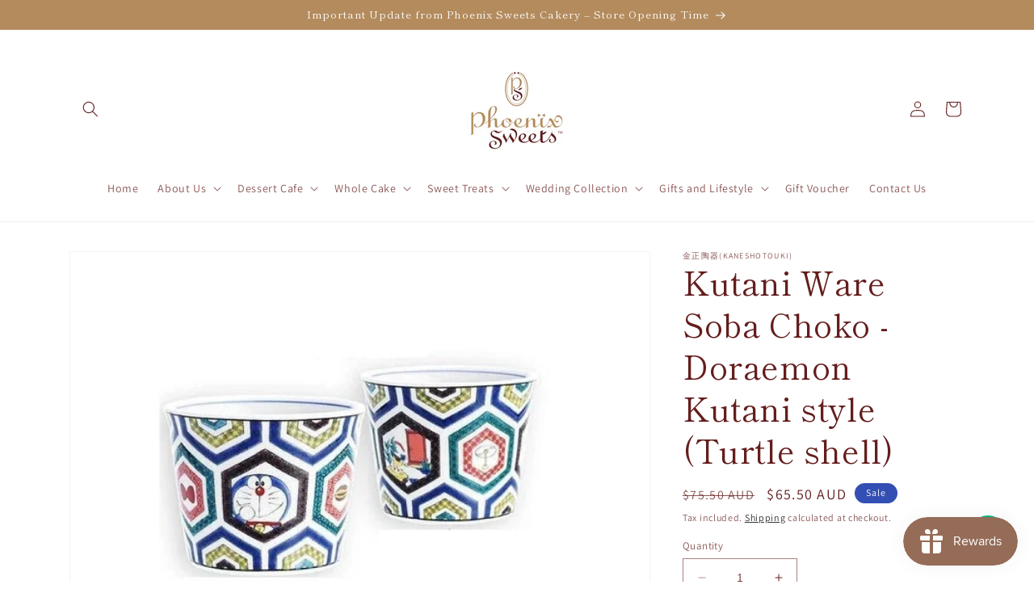

--- FILE ---
content_type: text/javascript
request_url: https://cdn-sf.vitals.app/assets/js/1510.5891fff5566da924e3e0.chunk.bundle.js
body_size: 9515
content:
"use strict";(window.webpackChunkvitalsLibrary=window.webpackChunkvitalsLibrary||[]).push([[1510],{78907:(t,i,r)=>{r.r(i);r.d(i,{default:()=>n});var a=r(35859);var o;function e(){return e=Object.assign?Object.assign.bind():function(t){for(var i=1;i<arguments.length;i++){var r=arguments[i];for(var a in r)({}).hasOwnProperty.call(r,a)&&(t[a]=r[a])}return t},e.apply(null,arguments)}const n=t=>a.createElement("svg",e({"aria-hidden":"true","data-prefix":"far","data-icon":"chevron-left",className:"chevron-left-regular_svg__svg-inline--fa chevron-left-regular_svg__fa-chevron-left chevron-left-regular_svg__fa-w-8",xmlns:"http://www.w3.org/2000/svg",viewBox:"0 0 256 512"},t),o||(o=a.createElement("path",{fill:"currentColor",d:"m231.293 473.899 19.799-19.799c4.686-4.686 4.686-12.284 0-16.971L70.393 256 251.092 74.87c4.686-4.686 4.686-12.284 0-16.971L231.293 38.1c-4.686-4.686-12.284-4.686-16.971 0L4.908 247.515c-4.686 4.686-4.686 12.284 0 16.971L214.322 473.9c4.687 4.686 12.285 4.686 16.971-.001z"})))},57124:(t,i,r)=>{r.r(i);r.d(i,{default:()=>n});var a=r(35859);var o;function e(){return e=Object.assign?Object.assign.bind():function(t){for(var i=1;i<arguments.length;i++){var r=arguments[i];for(var a in r)({}).hasOwnProperty.call(r,a)&&(t[a]=r[a])}return t},e.apply(null,arguments)}const n=t=>a.createElement("svg",e({"aria-hidden":"true","data-prefix":"far","data-icon":"chevron-right",className:"chevron-right-regular_svg__svg-inline--fa chevron-right-regular_svg__fa-chevron-right chevron-right-regular_svg__fa-w-8",xmlns:"http://www.w3.org/2000/svg",viewBox:"0 0 256 512"},t),o||(o=a.createElement("path",{fill:"currentColor",d:"M24.707 38.101 4.908 57.899c-4.686 4.686-4.686 12.284 0 16.971L185.607 256 4.908 437.13c-4.686 4.686-4.686 12.284 0 16.971L24.707 473.9c4.686 4.686 12.284 4.686 16.971 0l209.414-209.414c4.686-4.686 4.686-12.284 0-16.971L41.678 38.101c-4.687-4.687-12.285-4.687-16.971 0z"})))},52658:(t,i,r)=>{r.d(i,{A:()=>e});var a=r(58578);var o=r.n(a)()(!1);o.push([t.id,".vtl-product-card{display:flex;flex-direction:column;vertical-align:top;padding:10px;text-align:center;float:left;border-radius:5px;border:1px solid rgba(0,0,0,0)}.vtl-product-card__header{flex:0 0 auto;position:relative}.vtl-product-card__details{display:flex;flex-grow:1;flex-direction:column;justify-content:space-between;line-height:1}.vtl-product-card__image,.vtl-product-card__title{text-decoration:none;overflow:hidden;border-radius:5px}.vtl-product-card__header--mock .vtl-product-card__image,.vtl-product-card__header--mock .vtl-product-card__title{cursor:default}.vtl-product-card__title{color:inherit}.vtl-product-card__title-inner{line-height:var(--vtl-line-height-140);margin:0;width:100%;display:-webkit-box;-webkit-box-orient:vertical;white-space:normal;overflow:hidden}.vtl-product-card__price{display:block;font-size:14px;font-weight:200;margin:5px 0}.vtl-product-card__discount-badge{position:absolute;top:0;right:0;width:45px;height:45px;border-radius:50%;font-size:13px;line-height:45px;text-align:center;color:#fff;font-weight:800}.vtl-product-card__discount-badge:empty{width:0;height:0}.vtl-product-card__variant-select{margin:5px 0}.vtl-product-card__atc-button{margin:5px auto 0;padding:8px 10px;line-height:1;font-size:14px;border-radius:3px;width:100%;height:40px;cursor:pointer}.vtl-product-card__atc-button[disabled]{opacity:.5;pointer-events:none}.vtl-product-card__image{margin:0 0 8px;position:relative;float:left;width:100%;background-position:50% 50%;background-repeat:no-repeat;background-size:cover;border-bottom:0 solid rgba(0,0,0,0)}.vtl-product-card__image-img{transition:transform .5s;object-fit:contain;max-width:100%;border-radius:5px}.vtl-product-card__variant{margin-top:5px}.vtl-product-card__atc-button--custom{font-family:inherit;border:none;background-color:rgba(0,0,0,0)}@media only screen and (min-width: 769px){.vtl-product-card__atc-button:hover{opacity:.8}}@media only screen and (max-width: 768px){.vtl-product-card{padding:0 7px}}@media(max-width: 425px){.vtl-product-card{padding:0 5px}}.vtl-product-card__fade-in{animation:fadeInAnimation .7s ease-in forwards}.vtl-product-card__fade-out{animation:fadeOutAnimation .7s ease-out forwards}@keyframes fadeInAnimation{0%{opacity:0}50%{opacity:.5}100%{opacity:1}}@keyframes fadeOutAnimation{0%{opacity:1}50%{opacity:.5}100%{opacity:0}}.vtl-product-card--sample{background-color:var(--vtl-neutral-05);border-radius:8px;padding:0}.vtl-product-card--sample .vtl-product-card__header,.vtl-product-card--sample .vtl-product-card__details{padding:10px}.vtl-product-card--sample .vtl-product-card__sample-header{background-color:#303030;color:#fff;font-size:13px;font-weight:600;padding:8px 12px;text-align:center;border-radius:8px 8px 0 0;margin:0}.vtl-product-carousel__slider{overflow:hidden;position:relative}.vtl-product-carousel__slider-inner{clear:both;padding:1rem 0}.vtl-product-carousel__slider-arrow{position:absolute;z-index:2;width:40px;min-width:40px;height:80px;padding:0;border:1px solid #dadada;background-color:#fff;background-repeat:no-repeat;background-position:center;opacity:.6;border-radius:4px;top:calc(50% - 40px);line-height:0;cursor:pointer}.vtl-product-carousel__slider-arrow:focus{outline:none}.vtl-product-carousel__slider-arrow svg{font-size:18px;width:1em;height:1em;display:inline}.vtl-product-carousel__slider-arrow--prev{left:-50px;display:none}.vtl-product-carousel__slider-arrow--next{right:-50px}.vtl-product-carousel__container{position:relative}.vtl-product-carousel__title{font-size:1.25em;letter-spacing:0;margin-bottom:0;margin-top:0;padding-bottom:0;padding-top:0}@media only screen and (min-width: 769px){.vtl-product-carousel__slider-arrow:hover{display:block !important;opacity:1;box-shadow:1px 1px 5px rgba(0,0,0,.15);border:1px solid #fff;background:rgba(255,255,255,.8)}.vtl-product-carousel__slider-arrow:disabled:hover{opacity:.3}.vtl-product-carousel__slider-arrow:hover{opacity:.8}}@media only screen and (min-width: 769px)and (max-width: 1200px){.vtl-product-carousel__slider-arrow--prev{left:-20px}.vtl-product-carousel__slider-arrow--next{right:-20px}}@media only screen and (max-width: 768px){.vtl-product-carousel__slider{overflow-x:auto;position:relative}.vtl-product-carousel__slider-arrow{display:none}.vtl-product-carousel__slider-arrow{display:none}}.vtl-product-carousel__sample-banner{display:flex;align-items:center;justify-content:flex-start;gap:12px;padding:12px 16px;background:#f3f3f3;border-radius:8px;margin:12px 0;font-size:14px;color:#303030}.vtl-product-carousel__sample-banner-close{display:inline-flex;align-items:center;justify-content:center;padding:0;margin:0;background:rgba(0,0,0,0) !important;border:none;cursor:pointer;flex-shrink:0;transition:opacity .2s;width:auto !important;height:auto !important;border-radius:0 !important}.vtl-product-carousel__sample-banner-close svg{fill:#5c5c5c !important;width:16px;height:16px}.vtl-product-carousel__sample-banner-icon{flex-shrink:0;display:block}.vtl-product-carousel__sample-banner-text{flex:1}",""]);const e=o},99428:(t,i,r)=>{r.d(i,{A:()=>e});var a=r(58578);var o=r.n(a)()(!1);o.push([t.id,".Vtl-Button{text-align:center;display:flex;justify-content:center;align-items:center;border-width:var(--vtl-border-width-0);background-color:rgba(0,0,0,0);border-radius:var(--vtl-border-radius-4);margin:0;color:var(--vtl-color-text-default-on-light)}.Vtl-Button:hover{opacity:.8}.Vtl-Button:hover:not(.Vtl-Button:hover:disabled,.Vtl-Button--Loading){cursor:pointer}.Vtl-Button:focus-visible{box-shadow:0 0 0 var(--vtl-space-2) var(--vtl-color-border-focus-on-light);outline:none}.Vtl-Button--isIconVariant{line-height:100%;border-width:var(--vtl-border-width-0)}.Vtl-Button--isOutlineVariant{background-color:rgba(0,0,0,0);border-width:var(--vtl-border-width-1);border-style:solid;border-color:var(--vtl-color-border-default-on-light);color:var(--vtl-color-text-on-bg-fill-on-dark)}.Vtl-Button--isFillVariant{background-color:var(--vtl-color-bg-fill-default-on-light);color:var(--vtl-color-text-on-bg-fill-on-light)}.Vtl-Button--isFillVariant .Vtl-Button__SpinnerWrapper .Vtl-Spinner{border-left-color:var(--vtl-color-text-on-bg-fill-on-light)}.Vtl-Button--isIconVariant svg path[stroke]{stroke:var(--vtl-color-icon-default-on-light)}.Vtl-Button--isIconVariant svg path[fill]{fill:var(--vtl-color-icon-default-on-light)}.Vtl-Button--isIconVariant:disabled svg path[stroke]{stroke:var(--vtl-color-icon-disable-on-light)}.Vtl-Button--isIconVariant:disabled svg path[fill]{fill:var(--vtl-color-icon-disable-on-light)}.Vtl-Button--isIconVariant:hover:not(.Vtl-Button--isIconVariant:disabled){background-color:var(--vtl-color-icon-button-surface-hover-on-light)}.Vtl-Button--isLinkVariant{background-color:rgba(0,0,0,0);color:var(--vtl-color-text-link-on-light)}.Vtl-Button--isLinkVariant.Vtl-Button--isLinkVariantMonochrome{color:var(--vtl-color-text-default-on-light)}.Vtl-Button--isDarkTheme.Vtl-Button--isOutlineVariant{border-color:var(--vtl-color-border-default-on-dark);color:var(--vtl-color-text-default-on-dark)}.Vtl-Button--isDarkTheme.Vtl-Button--isFillVariant{background-color:var(--vtl-color-bg-fill-default-on-dark);color:var(--vtl-color-text-on-bg-fill-on-dark)}.Vtl-Button--isDarkTheme.Vtl-Button--isIconVariant svg path[stroke]{stroke:var(--vtl-color-icon-default-on-dark)}.Vtl-Button--isDarkTheme.Vtl-Button--isIconVariant svg path[fill]{fill:var(--vtl-color-icon-default-on-dark)}.Vtl-Button--isDarkTheme.Vtl-Button--isIconVariant:disabled svg path[stroke]{stroke:var(--vtl-color-icon-disable-on-dark)}.Vtl-Button--isDarkTheme.Vtl-Button--isIconVariant:disabled svg path[fill]{fill:var(--vtl-color-icon-disable-on-dark)}.Vtl-Button--isDarkTheme.Vtl-Button--isIconVariant:hover:not(.Vtl-Button--isDarkTheme.Vtl-Button--isIconVariant:disabled){background-color:var(--vtl-color-icon-button-surface-hover-on-dark)}.Vtl-Button--isDarkTheme.Vtl-Button--isLinkVariant{color:var(--vtl-color-text-link-on-dark)}.Vtl-Button--isDarkTheme.Vtl-Button--isLinkVariant.Vtl-Button--isLinkVariantMonochrome{color:var(--vtl-color-text-default-on-dark)}.Vtl-Button--isDarkTheme.Vtl-Button--isGhostVariant{color:var(--vtl-color-text-default-on-dark)}.Vtl-Button--isDarkTheme svg path[stroke]{stroke:var(--vtl-color-icon-default-on-dark)}.Vtl-Button--isDarkTheme svg path[fill]{fill:var(--vtl-color-icon-default-on-dark)}.Vtl-Button--small.Vtl-Button--isOutlineVariant,.Vtl-Button--small.Vtl-Button--isFillVariant,.Vtl-Button--small.Vtl-Button--isGhostVariant{padding:var(--vtl-space-4) var(--vtl-space-8)}.Vtl-Button--small.Vtl-Button--isOutlineVariant .Vtl-Button__PrefixIcon,.Vtl-Button--small.Vtl-Button--isFillVariant .Vtl-Button__PrefixIcon,.Vtl-Button--small.Vtl-Button--isGhostVariant .Vtl-Button__PrefixIcon{margin-left:calc(var(--vtl-space-2)*-1)}.Vtl-Button--small.Vtl-Button--isOutlineVariant .Vtl-Button__SuffixIcon,.Vtl-Button--small.Vtl-Button--isFillVariant .Vtl-Button__SuffixIcon,.Vtl-Button--small.Vtl-Button--isGhostVariant .Vtl-Button__SuffixIcon{margin-right:calc(var(--vtl-space-2)*-1)}.Vtl-Button--small.Vtl-Button--isIconVariant{padding:var(--vtl-space-4)}.Vtl-Button--medium.Vtl-Button--isOutlineVariant,.Vtl-Button--medium.Vtl-Button--isFillVariant,.Vtl-Button--medium.Vtl-Button--isGhostVariant{padding:var(--vtl-space-6) var(--vtl-space-12)}.Vtl-Button--medium.Vtl-Button--isOutlineVariant .Vtl-Button__PrefixIcon,.Vtl-Button--medium.Vtl-Button--isFillVariant .Vtl-Button__PrefixIcon,.Vtl-Button--medium.Vtl-Button--isGhostVariant .Vtl-Button__PrefixIcon{margin-left:calc(var(--vtl-space-4)*-1)}.Vtl-Button--medium.Vtl-Button--isOutlineVariant .Vtl-Button__SuffixIcon,.Vtl-Button--medium.Vtl-Button--isFillVariant .Vtl-Button__SuffixIcon,.Vtl-Button--medium.Vtl-Button--isGhostVariant .Vtl-Button__SuffixIcon{margin-right:calc(var(--vtl-space-4)*-1)}.Vtl-Button--medium.Vtl-Button--isIconVariant{padding:var(--vtl-space-6)}.Vtl-Button--large.Vtl-Button--isOutlineVariant,.Vtl-Button--large.Vtl-Button--isFillVariant,.Vtl-Button--large.Vtl-Button--isGhostVariant{padding:var(--vtl-space-8) var(--vtl-space-16)}.Vtl-Button--large.Vtl-Button--isOutlineVariant .Vtl-Button__PrefixIcon,.Vtl-Button--large.Vtl-Button--isFillVariant .Vtl-Button__PrefixIcon,.Vtl-Button--large.Vtl-Button--isGhostVariant .Vtl-Button__PrefixIcon{margin-left:calc(var(--vtl-space-8)*-1)}.Vtl-Button--large.Vtl-Button--isOutlineVariant .Vtl-Button__SuffixIcon,.Vtl-Button--large.Vtl-Button--isFillVariant .Vtl-Button__SuffixIcon,.Vtl-Button--large.Vtl-Button--isGhostVariant .Vtl-Button__SuffixIcon{margin-right:calc(var(--vtl-space-8)*-1)}.Vtl-Button--large.Vtl-Button--isIconVariant{padding:var(--vtl-space-8)}.Vtl-Button__SpinnerWrapper{display:none;position:absolute}.Vtl-Button__SpinnerWrapper .Vtl-Spinner,.Vtl-Button__PrefixIcon,.Vtl-Button__SuffixIcon{width:var(--vtl-space-20);height:var(--vtl-space-20)}.Vtl-Button__Content{display:flex;flex-direction:row;align-items:center;gap:var(--vtl-space-2);width:100%}.Vtl-Button--Loading:hover{cursor:not-allowed}.Vtl-Button--Loading .Vtl-Button__SpinnerWrapper{display:block}.Vtl-Button--Loading .Vtl-Button__Content{visibility:hidden}.Vtl-Button__Text{display:block;text-overflow:ellipsis;white-space:nowrap;overflow:hidden;text-align:center;width:inherit}",""]);const e=o},27218:(t,i,r)=>{r.d(i,{A:()=>e});var a=r(58578);var o=r.n(a)()(!1);o.push([t.id,".Vtl-CloseButton{background:rgba(0,0,0,.48);width:40px;height:40px;border-radius:25px;display:flex;align-items:center;justify-content:center;margin:0;padding:0;border:0;cursor:pointer}.Vtl-CloseButton svg{width:16px;height:16px;fill:#fff}.Vtl-CloseButton:hover{background:rgba(0,0,0,.6)}",""]);const e=o},60718:(t,i,r)=>{r.d(i,{A:()=>e});var a=r(58578);var o=r.n(a)()(!1);o.push([t.id,".Vtl-Spinner{display:block !important;border-radius:50%;width:1em;height:1em;transform:translateZ(0);animation:vtl-spinner-rotate 1.1s infinite linear;margin:0 auto;border:.1em solid rgba(0,0,0,.2);border-left:.1em solid #000}@keyframes vtl-spinner-rotate{0%{transform:rotate(0deg)}100%{transform:rotate(360deg)}}@keyframes vtl-spinner-rotate{0%{transform:rotate(0deg)}100%{transform:rotate(360deg)}}",""]);const e=o},39235:(t,i,r)=>{r.d(i,{A:()=>c,j:()=>d});var a=r(42085);var o=r(67204);var e=r(19661);var n=r(25172);var s=r.n(n);var l;!function(t){t[t.X55=0]="X55";t[t.W62=1]="W62"}(l||(l={}));var c;!function(t){t[t.W68=0]="W68";t[t.V61=1]="V61"}(c||(c={}));class d extends e.X{constructor(t,i=!1,r=void 0){super();this.V16=s()();this.K82=s()();this.q43=!1;this.c79=!1;this.T40=s()();this.hasSpinnerDataKey='has-loading-spinner';this.V16=t;this.P61=i;this.D23=r;this.q44();this.D24='.vitals-loader';this.N41=23}q44(){this.P62=this.V16.is('input')?l.X55:l.W62;this.q43=this.V16.children().length>0;this.c79=''!==this.V16.clone().children().remove().end().text().trim()}K83(t,i=5e3){this.h7();if(this.N42()){this.D25();this.P18();this.N43();this.x86();this.q43&&!this.c79||this.o72();this.P61&&this.I42();(0,o.Z)(i).then(()=>this.N44(t))}}N44(t){this.i32();if(this.R59()){this.F83();this.P63();this.A41();this.P61&&this.K84();null==t||t()}else null==t||t()}R59(){return this.F84()||this.K82.data(this.hasSpinnerDataKey)}N42(){return!!this.K82.length&&!this.K82.find(this.D24).length}F84(){return!!this.K82.find(this.D24).length}h7(){if(this.P62===l.X55){this.V16.wrap('<span></span>');this.K82=this.V16.parent()}else this.K82=this.V16}i32(){this.P62===l.X55?this.K82=this.V16.parent():this.K82=this.V16}P18(){this.K82.append("<span class=\"vitals-loader\"></span>");this.T40=this.K82.find(this.D24)}N43(){this.K82.data(this.hasSpinnerDataKey,!0)}F83(){this.K82.removeData(this.hasSpinnerDataKey)}P63(){this.F84()&&this.K82.find(this.D24).remove()}x86(){switch(this.D23){case c.W68:this.N41=17;break;case c.V61:this.N41=19}23!==this.N41&&this.T40.css({width:this.N41,height:this.N41})}o72(){this.K82.css('position','relative');this.T40.css({position:'absolute',margin:'auto',top:0,bottom:0,left:0,right:0})}D25(){this.v30=this.V16.css('color');this.V16[0].style.setProperty('color','transparent','important');this.P62!==l.X55&&this.q43&&this.V16.children().addClass(a.gM)}A41(){const t=this.v30?this.v30:'initial';this.V16[0].style.setProperty('color',t,'important');this.P62===l.X55?this.V16.unwrap():this.q43&&this.V16.children().removeClass(a.gM)}I42(){this.V16.attr('disabled','true')}K84(){this.V16.removeAttr('disabled')}}},21510:(t,i,r)=>{r.r(i);r.d(i,{D14:()=>P,productStarsSelectorClass:()=>C});var a=r(21076);var o=r(58836);var e=r(37902);var n=r(3934);var s=r(57798);var l=r(10554);var c=r(40796);var d=r(19661);var h=r(55690);var u=r(46757);var v=r(78907);var p=r(57124);var m=r(33252);var g=r(13515);var _=r(43369);var f=r(25172);var V=r.n(f);var b=r(56497);var x=r(24032);var B=r(98264);var w=r(8302);var k=r(47730);var y=r(60245);var I=r(84129);var S=r(31851);var N=r(58430);var D=r(39235);const F={[s.X.B20]:{J46:w.kO.J46,S38:w.kO.S38},[s.X.D84]:{J46:w.lM.J46,S38:w.lM.S38}};const Y={[s.X.B20]:w.d.Q47,[s.X.D84]:w.mJ.Q47};class L extends d.X{constructor(t){super();this.I27='';this.F66='';this.T29='';this.Q11=V()();this.O61=V()();this.L40=V()();this.I75=V()();this.G32=V()();this.S0=c.W.V61;this.A21=!1;this.l29=!0;this.j61=!1;this.o76=!1;Object.keys(t).forEach(i=>{this[i]=t[i]});this.V60=Boolean(this.V21.V60)}F42(){this.L40=this.Q11.find(`.vtl-product-card.${this.V21.Z9}`);this.I75=this.L40.find('.vtl-product-card__price');this.G32=this.L40.find('.vtl-product-card__discount-badge');this.j85();(0,k.R4)({S40:`div[data-track-${w.Zt.S20}="${this.F67}"] [data-${w.Zt.z18}="${this.V21.Z9}"]`,S33:this.F67,U4:F[this.F67].J46,Q40:{[Y[this.F67]]:this.V21.Z9},H4:!0})}j85(){this.O61=this.L40.find('.vtl-product-card__atc-button')}q71(){const t=this.O61.find('.Vtl-Button__Content .Vtl-Button__Text');return t.length?t:this.O61}A78(){return(0,a.sH)(this,void 0,void 0,function*(){this.j85();const t=this.q71();let i=Number(this.V21.S54[0].Z9);if(this.V21.S54.length>1){const t=this.L40.find('.vtl-product-card__variant-select').attr('data-selected-value');t&&(i=Number(t))}const r=new D.j(t,!1,D.A.V61);r.K83();const a={id:i,quantity:1};(0,k.gg)({S33:this.F67,U4:F[this.F67].S38,Q40:{[Y[this.F67]]:this.V21.Z9},H4:!0});yield l.b.Y5.Q66({addToCartItems:[a],onBeforeNavigateToCheckout:()=>r.N44(),onBeforeNavigateToCart:()=>r.N44(),onStayOnTheSamePage:()=>r.N44(),shouldRedirectToCartOnDrawerOrNotificationFail:!0,useAcceleratedRedirects:!0})})}D61(t){const i=this.V21.S54.find(i=>i.Z9===t.key);if(i){this.v76(i);this.v77(i);this.D62(i)}}v76(t){const i=l.b.U3.O72(t.W78);this.I75.html(i||'');const r=t.a60();this.G32.text(r?`${r}%`:'')}v77(t){var i;if(null===(i=t.W79)||void 0===i?void 0:i.Y72){const i=this.L40.find('.vtl-product-card__image');let r=i.attr('href');r=l.b.Y69.m10(r||'','variant');r=(0,y.__)(r,'variant',t.Z9);i.attr('href',r);const a=this.L40.find('.vtl-product-card__image-img');const o=this.V60?t.W79.Y72:l.b.X1.x2(t.W79.Y72);a[0].addEventListener('load',()=>{a.removeClass('vtl-product-card__fade-out');a.addClass('vtl-product-card__fade-in')},{once:!0});a.attr('src',o);a.removeClass('vtl-product-card__fade-in');a.addClass('vtl-product-card__fade-out')}}D62(t){this.j85();const i=this.I76(t);this.q71().text(i);this.O61.attr('disabled',t.M33?null:1)}I76(t){return t.M33?this.I27:this.F66}t22(t){if(this.V21.S54.length>1){const i=this.V21.S54.map(t=>({key:t.Z9,label:t.W77}));const r=i.find(i=>i.key===t.Z9);const a=t=>{this.D61(t)};return(0,o.Y)("div",{className:"vtl-product-card__variant",children:(0,o.Y)(I.J,{className:"vtl-product-card__variant-select",disabled:this.V60,onChange:a,options:i,selectedOption:r,size:"large"})})}return null}D63(t){if(t.B72)return null;const i=!t.M33||this.V60;const r=this.I76(t);const a=1===this.V21.S54.length?this.V21.S54[0].Z9:void 0;const e=this.l29?l.b.Y70.k47(!0):void 0;const n=this.l29?'vtl-product-card__atc-button':'vtl-product-card__atc-button vtl-product-card__atc-button--custom';if(this.l29&&!e){const t=(0,N.vG)()?'dark':'light';return(0,o.Y)(S.yH,{className:n,disabled:i,"data-vitals-variant":a,theme:t,onClick:()=>this.A78(),children:r})}return(0,o.Y)("button",{className:n,disabled:i,style:e,type:"button","data-vitals-variant":a,onClick:()=>this.A78(),children:r})}N83(){var t,i,r,a,e;const n=this.V21.S54[0];let s=n.W78;let c=n.W78;let d=n;let h=!1;for(let t=0;t<this.V21.S54.length;t+=1){const i=this.V21.S54[t];i.W78<s&&(s=i.W78);i.W78>c&&(c=i.W78);null!==d&&d.M33||!i.M33||(d=i);i.M33||(h=!0)}let u=null===(t=this.V21.H15)||void 0===t?void 0:t.Y72;u||(u=null===(i=d.W79)||void 0===i?void 0:i.Y72);const v=this.V21.S54.length>1&&(null===(r=d.W79)||void 0===r?void 0:r.Y72);h&&v&&(u=null===(a=d.W79)||void 0===a?void 0:a.Y72);const p=this.V60?u||'':l.b.X1.x2(u||'',this.S0);const m=n.a60();let g=l.b.U3.O72(n.W78)||'';!this.K70&&this.V21.S54.length>1&&s!==c&&(g=`${this.T29} ${g}`);const _=l.b.X1.C29((null===(e=this.V21.H15)||void 0===e?void 0:e.Y73)||this.V21.W77);const f={[`data-${w.Zt.z18}`]:this.V21.Z9};const V=l.b.U6.w85(this.V21.V58);const b="vtl-product-card__header"+(this.V60?' vtl-product-card__header--mock':'');const x={};this.V60&&(x.onClick=t=>t.preventDefault());return(0,o.FD)("div",{className:`vtl-product-card ${this.V21.Z9}${this.o76?' vtl-product-card--sample':''}`,children:[this.o76&&(0,o.Y)("div",{className:"vtl-product-card__sample-header",children:"Sample Product"}),(0,o.FD)("div",Object.assign({className:b},f,{children:[(0,o.Y)("a",Object.assign({className:"vtl-product-card__image",href:V,"data-vitals-product-handle":this.V21.V58,title:l.b.X1.C29(this.V21.W77)},x,{children:(0,o.Y)("img",{className:"vtl-product-card__image-img",alt:_,src:p,width:"200",height:"200",loading:"lazy"})})),Boolean(m&&this.A21)&&(0,o.FD)("span",{className:"vtl-product-card__discount-badge",children:[m,"%"]}),(0,o.Y)("a",Object.assign({className:"vtl-product-card__title",href:V,target:"_top",title:this.j61?l.b.X1.C29(this.V21.W77):''},x,{children:(0,o.Y)("p",{className:"vtl-product-card__title-inner",children:this.V21.W77})})),(0,o.Y)("div",{className:`vtl-pr__stars-snippet-wrapper ${C}${this.V21.Z9}`})]})),(0,o.FD)("div",{className:"vtl-product-card__details",children:[(0,o.Y)("span",{className:"vtl-product-card__price",dangerouslySetInnerHTML:{__html:g}}),this.K70&&(0,o.FD)("div",{children:[this.t22(d),this.D63(d)]})]})]})}}var T=r(52658);const C='vtl-pr__stars-snippet-';class P extends d.X{constructor(t){var i;super();this.V0=V()();this.Q12=V()();this.Q13=V()();this.L41=V()();this.y39=t=>{t.preventDefault();this.A79-=1;this.D64+=1;this.I77-=this.c84;this.I78(this.I77);this.Q13.prop('disabled',!1).show();this.A79<=0&&this.Q12.prop('disabled',!0).hide()};this.y40=t=>{t.preventDefault();this.D64-=1;this.A79+=1;this.I77+=this.c84;this.I78(this.I77);this.Q12.prop('disabled',!1).show();this.D64<=0&&this.Q13.prop('disabled',!0).hide()};this.T23=t.T23;this.s59=t.s59;this.E17=`.${this.s59}`;this.V0=V()(this.E17);this.F65=t.F65;this.q37=t.q37;this.K69=t.K69;this.P52=t.P52;this.E6=t.E6;this.Q14=l.b.S36.S67()?0:10;this.I77=0;this.G33=160;this.A20=t.A20;this.A21=t.A21;this.l29=t.l29;this.F67=t.F67;this.o76=null!==(i=t.o76)&&void 0!==i&&i;this.P67=t.P67;this.L42=this.T23.map(i=>new L({V21:i,K70:t.K70,I27:t.I27,F66:t.F66,T29:t.T29,Q11:this.V0,F67:t.F67,A21:this.A21,l29:t.l29,S0:this.A20===n.Fb.X83?c.W.V61:c.W.W69,j61:t.j61,o76:this.o76&&i.V60}));this.p7=(0,x.s)(250,()=>{this.Q15();this.A80()});this.Q15()}W59(){this.R19();this.P18();this.F42();this.K28()}U85(){window.removeEventListener('resize',this.p7);this.p7.cancel();this.Q12.off('click',this.y39);this.Q13.off('click',this.y40)}P18(){this.L43();(0,h.i)(s.X.D83)&&this.F65&&this.v14()}F42(){this.Q12=this.V0.find('.vtl-product-carousel__slider-arrow--next');this.Q13=this.V0.find('.vtl-product-carousel__slider-arrow--prev');this.L41=this.V0.find('.vtl-product-carousel__slider-inner');this.L42.forEach(t=>t.F42());this.A79<=0&&this.Q12.hide()}K28(){this.Q12.on('click',this.y39);this.Q13.on('click',this.y40);window.addEventListener('resize',this.p7)}Q15(){let t=2.3;const i=this.V0.parent().width()||360;this.T70=Math.min(1200,i);this.T70>=1170?t=5:this.T70>=990?t=4:this.T70>=700&&(t=3.6);this.T71=this.T23.length;this.D64=0;this.A79=this.T71-t;const r=t*this.Q14*2;this.A81=(this.T70-r)/t;this.c84=this.A81+2*this.Q14;this.G33=this.T70>=700?200:160}I78(t){this.L41.animate({'margin-left':`${t}px`},300)}t23(t){return t.S54&&t.S54.length>0}L43(){const t=document.querySelector(`.${this.s59}`);if(t){const i=(0,b.H)(t);const r=!!this.P67&&'true'===_.ke.K12(this.P67);const a=this.o76&&!r;const n=()=>{this.P67&&_.ke.H59(this.P67,'true');this.L43()};i.render((0,o.Y)(e.A,{moduleId:s.X.Q25,children:(0,o.FD)("div",{className:"vtl-product-carousel__wrapper",children:[(0,o.Y)("h2",{className:"vtl-product-carousel__title",children:this.K69}),a&&(0,o.FD)("div",{className:"vtl-product-carousel__sample-banner",children:[(0,o.Y)(B._,{className:"vtl-product-carousel__sample-banner-close",onClick:n}),(0,o.Y)("span",{className:"vtl-product-carousel__sample-banner-text",children:"Only you can see these sample products"})]}),(0,o.FD)("div",{className:"vtl-product-carousel__container",children:[(0,o.Y)("button",{className:"vtl-product-carousel__slider-arrow vtl-product-carousel__slider-arrow--prev","aria-label":"Previous product",type:"button",children:(0,o.Y)(v.default,{})}),(0,o.Y)("div",{className:"vtl-product-carousel__slider",children:(0,o.Y)("div",{className:"vtl-product-carousel__slider-inner",style:{display:'flex'},children:this.T23.map((t,i)=>this.t23(t)?this.L42[i].N83():null)})}),(0,o.Y)("button",{className:"vtl-product-carousel__slider-arrow vtl-product-carousel__slider-arrow--next","aria-label":"Next product",type:"button",children:(0,o.Y)(p.default,{})})]})]})}))}}R19(){if(!P.G34){P.G34=!0;l.b.Y70.Q42(T.A.toString())}const t=(0,g.K6)(this.E6);const i='left'===this.P52;const r=`\n            ${this.E17} h2 {\n                text-align: ${this.P52};\n            }\n            ${this.E17} .vtl-product-card__discount-badge {\n                background-color: ${t} !important;\n            }\n\t\t\t@media (max-width: 768px) {\n\t\t\t\t${this.E17} h2 {\n\t\t\t\t\tpadding-left: ${i?7:0}px;\n\t\t\t\t}\n\t\t\t}\n            @media (max-width: 425px) {\n\t\t\t\t${this.E17} h2 {\n    \t\t\t\tpadding-left: ${i?5:0}px;\n  \t\t\t\t}\n\t\t\t}\n        `;l.b.Y70.Q42(r);this.A80()}A80(){const t=this.A20===n.Fb.X83?`${this.E17} .vtl-product-card__image {\n\t\t\t\t\tmax-height: ${this.G33}px;\n\t\t\t\t\theight: 250px;\n\t\t\t\t}\n\t\t\t\t${this.E17} .vtl-product-card__image-img {\n\t\t\t\t\tmargin: 0 auto;\n\t\t\t\t\twidth: auto;\n\t\t\t\t\theight: 100%;\n\t\t\t\t\tmax-height: 250px;\n\t\t\t\t}`:`${this.E17} .vtl-product-card__image {\n\t\t\t\t\theight: 0;\n\t\t\t\t\tpadding-bottom: ${(()=>{switch(this.A20){case n.Fb.T2:return'133.3%';case n.Fb.R47:return'75%';case n.Fb.W10:return'100%';default:return'0'}})()};\n\t\t\t\t}\n\t\t\t\t${this.E17} .vtl-product-card__image-img {\n\t\t\t\t\twidth: 100%;\n\t\t\t\t\theight: auto;\n\t\t\t\t}`;const i=`\n            ${this.E17} .vtl-product-carousel__wrapper {\n                max-width: ${this.T70}px;\n                margin: 0 auto;\n                width: 100%;\n            }\n            ${this.E17} .vtl-product-carousel__slider-inner {\n                width: ${this.c84*this.T71}px;\n            }\n            ${this.E17} .vtl-product-card {\n            \tmargin: 0 ${this.Q14}px ${this.Q14}px;\n            \twidth: ${this.A81}px;\n            }\n\t\t\t${t}\n        `;l.b.Y70.Q42(i)}v14(){this.T23.forEach(t=>{const i=document.querySelector(`.${this.s59} .${C}${t.Z9}`);if(i&&t){(0,b.H)(i).render((0,o.Y)(e.A,{moduleId:s.X.Q25,children:(0,o.Y)(m.g,{productHandle:t.V58,alignment:this.q37,format:"{{ stars }}"})}))}})}}(0,a.Cg)([u.o],P.prototype,"W59",null);(0,a.Cg)([u.o],P.prototype,"U85",null)},33252:(t,i,r)=>{r.d(i,{g:()=>p});var a=r(21076);var o=r(58836);var e=r(71099);var n=r(5659);var s=r(49363);var l=r(52025);var c=r(45427);var d=r(35859);var h=r(76699);var u=r.n(h);var v=r(10554);const p=(0,d.memo)(function({productHandle:t,alignment:i,format:r,stars:h,percentage:p,spacing:m,translations:g,size:_,colors:f,className:V,contentForNoReviews:b}){const x=(0,d.useMemo)(()=>(0,n.w9)(),[]);const B=(0,e.Qm)((0,d.useCallback)(i=>(0,e.FY)(i,encodeURIComponent(t)),[t]));const w=(0,d.useMemo)(()=>{var i,r,a,o;const e=window.vtlsLiquidData.product;return v.b.Y69.G81()&&e&&(null==e?void 0:e.handle)===t&&!(0,l.xt)(null===(i=e.metafields)||void 0===i?void 0:i.reviews)?{i:parseInt(e.id,10),lu:2,M74:(null===(r=e.metafields)||void 0===r?void 0:r.reviews.rating_count)||0,W9:(null===(a=e.metafields)||void 0===a?void 0:a.reviews.rating)||0,t:e.title,pi:(null===(o=e.featured_image)||void 0===o?void 0:o.src)||''}:B},[t,B]);const k=(0,e.Qm)((0,d.useCallback)(t=>(0,e.bX)(t),[]));const y=(0,d.useCallback)(()=>(0,a.sH)(this,void 0,void 0,function*(){const t=yield(0,n.jB)();t&&(0,c.R7)(e.Qm.getState()).z59(t)}),[]);const I=(0,d.useMemo)(()=>{return u()(x,(t={alignment:i,stars:h,percentage:p,spacing:m,translations:g,size:_,colors:f,className:V},Object.keys(t).reduce((i,r)=>{const a=t[r];void 0!==a&&(i[r]=a);return i},{})),{reviewStats:w,format:r});var t},[i,V,f,x,r,p,w,_,m,h,g]);if(!w){(0,l.xt)(k)&&y();return b||null}return(0,o.Y)(s.R,{reviewStats:I.reviewStats,alignment:I.alignment,format:I.format,stars:I.stars,percentage:100*I.reviewStats.W9/5,spacing:I.spacing||{top:0,bottom:0},translations:I.translations,size:I.size,colors:I.colors,className:I.className})})},69229:(t,i,r)=>{r.d(i,{Tu:()=>u,x9:()=>d,yH:()=>v});var a=r(90599);var o=r(35859);var e=r(96636);var n=r(42913);var s=r(98932);var l=r(99428);var c=r(60718);var d;!function(t){t.Y37="fill";t.V27="outline";t.Y60="link";t.Y58="icon";t.X68="ghost"}(d||(d={}));const h={small:'vtl-text-body-xs',medium:'vtl-text-body-s',large:'vtl-text-body-m'};const u=(0,e.s)('Button');const v=(0,o.memo)(function({ariaControls:t,ariaExpanded:i=!1,ariaLabel:r,size:e="medium",className:v,children:p,disabled:m,loading:g,prefixIcon:_,suffixIcon:f,url:V,onClick:b,style:x,tabIndex:B,title:w,type:k="button",theme:y="light",variant:I=d.V27,tone:S="default"}){'monochrome'===S&&I!==d.Y60&&console.warn('Button: When using tone="monochrome", variant must be "Link".');const N=(0,o.useCallback)(()=>{if(!g){b&&b();V&&(window.location.href=V)}},[g,b,V]);return(0,n.OV)('Button',`${l.A} ${c.A}`)?(0,a.FD)("button",{"aria-controls":t,"aria-expanded":i,"aria-label":r,type:k,className:u({extra:Object.assign({[h[e]]:!0},v&&{[v]:!0}),modifiers:{[e]:!0,Loading:!!g,isLightTheme:'light'===y,isDarkTheme:'dark'===y,isFillVariant:I===d.Y37,isOutlineVariant:I===d.V27,isLinkVariant:I===d.Y60,isLinkVariantMonochrome:I===d.Y60&&'monochrome'===S,isGhostVariant:I===d.X68,isIconVariant:I===d.Y58}}),onClick:N,title:w,disabled:m,tabIndex:B,style:x,children:[!!g&&(0,a.Y)("div",{className:u('SpinnerWrapper'),children:(0,a.Y)(s.DU,{})}),(0,a.FD)("div",{className:u('Content'),children:[_&&(0,a.Y)("span",{className:u('PrefixIcon'),children:_}),p&&(0,a.Y)("span",{className:u('Text'),children:p}),f&&(0,a.Y)("span",{className:u('SuffixIcon'),children:f})]})]}):null})},31851:(t,i,r)=>{r.d(i,{sl:()=>a.Tu,x9:()=>a.x9,yH:()=>a.yH});var a=r(69229)},75501:(t,i,r)=>{r.d(i,{_:()=>u});var a=r(90599);var o=r(35859);var e=r(96636);var n=r(42913);var s;function l(){return l=Object.assign?Object.assign.bind():function(t){for(var i=1;i<arguments.length;i++){var r=arguments[i];for(var a in r)({}).hasOwnProperty.call(r,a)&&(t[a]=r[a])}return t},l.apply(null,arguments)}const c=t=>o.createElement("svg",l({xmlns:"http://www.w3.org/2000/svg",viewBox:"0 0 320 512"},t),s||(s=o.createElement("path",{d:"M310.6 361.4c12.5 12.5 12.5 32.75 0 45.25-6.2 6.25-14.4 9.35-22.6 9.35s-16.38-3.125-22.62-9.375L160 301.3 54.63 406.6C48.38 412.9 40.19 416 32 416s-16.37-3.1-22.625-9.4c-12.5-12.5-12.5-32.75 0-45.25l105.4-105.4L9.375 150.6c-12.5-12.5-12.5-32.75 0-45.25s32.75-12.5 45.25 0L160 210.8l105.4-105.4c12.5-12.5 32.75-12.5 45.25 0s12.5 32.75 0 45.25l-105.4 105.4L310.6 361.4z"})));var d=r(27218);const h=(0,e.s)('CloseButton');const u=(0,o.memo)(function({className:t,onClick:i}){return(0,n.OV)('CloseButton',d.A)?(0,a.Y)("div",{className:h({extra:t}),onClick:i,children:(0,a.Y)(c,{})}):null})},98264:(t,i,r)=>{r.d(i,{_:()=>a._});var a=r(75501)},98932:(t,i,r)=>{r.d(i,{DU:()=>a.DU,Fj:()=>a.Fj,Pm:()=>a.Pm});var a=r(88087)},88087:(t,i,r)=>{r.d(i,{DU:()=>l,Fj:()=>s,Pm:()=>n});var a=r(90599);var o=r(96636);var e=r(35859);const n='vtl-spinner';const s=(0,o.s)('Spinner');const l=(0,e.memo)(function({size:t,color:i}){const r=(0,e.useMemo)(()=>({fontSize:t?`${t}px`:void 0,borderLeftColor:i}),[t,i]);return(0,a.Y)("div",{className:s(),style:r,title:"Loading..."})})}}]);